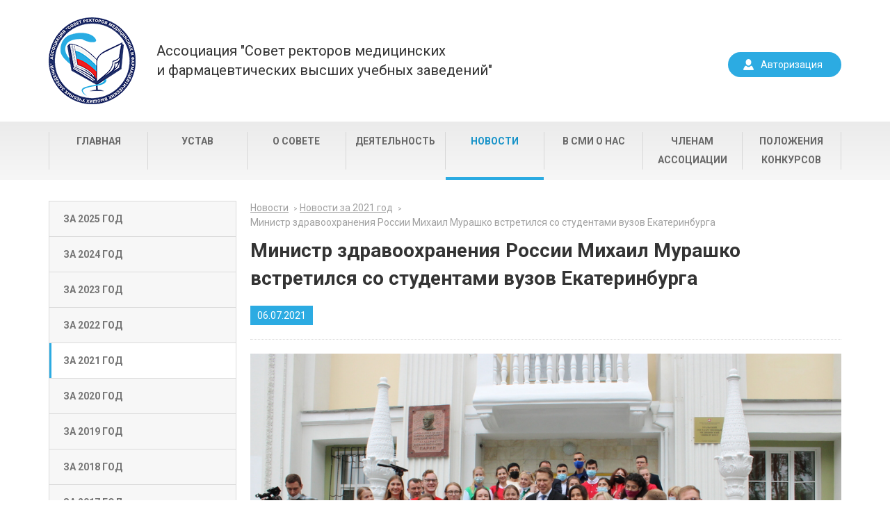

--- FILE ---
content_type: text/html; charset=UTF-8
request_url: https://sovetrektorov.ru/novosti/2021/ministr-zdravookhraneniya-rossii-mikhail-murashko-vstretilsya-so-studentami-vuzov-ekaterinburga/
body_size: 4569
content:
 
<!DOCTYPE html>
<html lang="en">

<head>
    <meta charset="UTF-8">
    <meta name="viewport" content="width=device-width">
	<title>Министр здравоохранения России Михаил Мурашко встретился со студентами вузов Екатеринбурга</title>
	<link rel="apple-touch-icon" sizes="57x57" href="/apple-icon-57x57.png">
	<link rel="apple-touch-icon" sizes="60x60" href="/apple-icon-60x60.png">
	<link rel="apple-touch-icon" sizes="72x72" href="/apple-icon-72x72.png">
	<link rel="apple-touch-icon" sizes="76x76" href="/apple-icon-76x76.png">
	<link rel="apple-touch-icon" sizes="114x114" href="/apple-icon-114x114.png">
	<link rel="apple-touch-icon" sizes="120x120" href="/apple-icon-120x120.png">
	<link rel="apple-touch-icon" sizes="144x144" href="/apple-icon-144x144.png">
	<link rel="apple-touch-icon" sizes="152x152" href="/apple-icon-152x152.png">
	<link rel="apple-touch-icon" sizes="180x180" href="/apple-icon-180x180.png">
	<link rel="icon" type="image/png" sizes="192x192"  href="/android-icon-192x192.png">
	<link rel="icon" type="image/png" sizes="32x32" href="/favicon-32x32.png">
	<link rel="icon" type="image/png" sizes="96x96" href="/favicon-96x96.png">
	<link rel="icon" type="image/png" sizes="16x16" href="/favicon-16x16.png">
	<link rel="manifest" href="/manifest.json">
	<meta name="msapplication-TileColor" content="#ffffff">
	<meta name="msapplication-TileImage" content="/ms-icon-144x144.png">
	<meta name="theme-color" content="#ffffff">
<meta http-equiv="Content-Type" content="text/html; charset=UTF-8" />
<link href="/bitrix/templates/bluedesign/css/jquery.bxslider.css?16569376863274" type="text/css"  data-template-style="true"  rel="stylesheet" />
<link href="/bitrix/templates/bluedesign/css/bootstrap-select.min.css?16569376865778" type="text/css"  data-template-style="true"  rel="stylesheet" />
<link href="/bitrix/templates/bluedesign/css/bootstrap.min.css?165693768615888" type="text/css"  data-template-style="true"  rel="stylesheet" />
<link href="/bitrix/templates/bluedesign/styles.css?16569376861302" type="text/css"  data-template-style="true"  rel="stylesheet" />
<link href="/bitrix/templates/bluedesign/template_styles.css?165693768624485" type="text/css"  data-template-style="true"  rel="stylesheet" />
</head>

<body>
	<div id="panel"></div>
	<header>
        <div class="container">
            <div class="logoblock">
                <a href="/" class="logo"></a>
                <a href="/" class="logotext">Ассоциация "Совет ректоров медицинских<br>и фармацевтических высших учебных заведений"</a>
            </div>
            <div class="autoriz">
							<a href="javascript:void(0)">Авторизация</a>
                <div class="tooltip">
                    <a href="javascript:void(0)" class="closetooltip"></a>
                    
<form name="system_auth_form6zOYVN" method="post" target="_top" action="/novosti/2021/ministr-zdravookhraneniya-rossii-mikhail-murashko-vstretilsya-so-studentami-vuzov-ekaterinburga/?SECTION_CODE=2021&amp;ELEMENT_CODE=ministr-zdravookhraneniya-rossii-mikhail-murashko-vstretilsya-so-studentami-vuzov-ekaterinburga" class="autoriz-form">
	<input type="hidden" name="backurl" value="/novosti/2021/ministr-zdravookhraneniya-rossii-mikhail-murashko-vstretilsya-so-studentami-vuzov-ekaterinburga/index.php?SECTION_CODE=2021&amp;ELEMENT_CODE=ministr-zdravookhraneniya-rossii-mikhail-murashko-vstretilsya-so-studentami-vuzov-ekaterinburga" />
	<input type="hidden" name="AUTH_FORM" value="Y" />
	<input type="hidden" name="TYPE" value="AUTH" />
		<label>Логин</label>
		<input type="text" name="USER_LOGIN" maxlength="50" value="" size="17" />
		
		<label>Пароль</label>
		<input type="password" name="USER_PASSWORD" maxlength="50" size="17" autocomplete="off" />
				<input type="submit" name="Login" value="Войти" />
		</form>

                </div>
			            </div>
        </div>
    </header>
	<section class="topmenuwrap">
        <div class="container">
			


<ul class="topmenu">
	<li ><a href="/">Главная</a></li>
		<li ><a href="/ustav">Устав</a></li>
		<li ><a href="/o-sovete">О совете</a></li>
		<li ><a href="/deyatelnost">Деятельность</a></li>
		<li class="active"><a href="/novosti">Новости</a></li>
		<li ><a href="/v-smi-o-nas">В СМИ о нас</a></li>
		<li ><a href="/chlenam-soveta">Членам Ассоциации</a></li>
		<li ><a href="/polozheniya-konkursov/">Положения конкурсов</a></li>
	</ul>
        </div>
    </section>
	<section class="content">
        <div class="container">
					
<div class="leftmenuwrap">
<ul>
				
							<li class="no-child "><a href="/novosti/" class="root-item">За 2025 год</a></li>
											
							<li class="no-child "><a href="/novosti/" class="root-item">За 2024 год</a></li>
											
							<li class="no-child "><a href="/novosti/2023/" class="root-item">За 2023 год</a></li>
											
							<li class="no-child "><a href="/novosti/2022/" class="root-item">За 2022 год</a></li>
											
							<li class="no-child active"><a href="/novosti/2021/" class="root-item-selected">За 2021 год</a></li>
											
							<li class="no-child "><a href="/novosti/2020/" class="root-item">За 2020 год</a></li>
											
							<li class="no-child "><a href="/novosti/2019/" class="root-item">За 2019 год</a></li>
											
							<li class="no-child "><a href="/novosti/2018/" class="root-item">За 2018 год</a></li>
											
							<li class="no-child "><a href="/novosti/2017/" class="root-item">За 2017 год</a></li>
											
							<li class="no-child "><a href="/novosti/2016/" class="root-item">За 2016 год</a></li>
											
							<li class="no-child "><a href="/novosti/2015/" class="root-item">За 2015 год</a></li>
											
							<li class="no-child "><a href="/novosti/2014/" class="root-item">За 2014 год</a></li>
											
							<li class="no-child "><a href="/novosti/2013/" class="root-item">За 2013 год</a></li>
											
							<li class="no-child "><a href="/novosti/2012/" class="root-item">За 2012 год</a></li>
											
							<li class="no-child "><a href="/novosti/2011/" class="root-item">За 2011 год</a></li>
											
							<li class="no-child "><a href="/novosti/2010/" class="root-item">За 2010 год</a></li>
											
							<li class="no-child "><a href="/novosti/2009/" class="root-item">За 2009 год</a></li>
											
							<li class="no-child "><a href="/novosti/2008/" class="root-item">За 2008 год</a></li>
											
							<li class="no-child "><a href="" class="root-item"></a></li>
							</ul>
</div>
            <div class="rightcontentwrap">
				<div class="breadcrumbswrap"><ul class="breadcrumbs">
			<li id="bx_breadcrumb_0" itemscope="" itemtype="http://data-vocabulary.org/Breadcrumb" itemref="bx_breadcrumb_1">
				<a href="/novosti/" title="Новости" itemprop="url">Новости</a>
			</li>
			<li id="bx_breadcrumb_1" itemscope="" itemtype="http://data-vocabulary.org/Breadcrumb" itemprop="child">
				<a href="/novosti/2021/" title="Новости за 2021 год" itemprop="url">Новости за 2021 год</a>
			</li>
			<li class="active">
				<a href="#">Министр здравоохранения России Михаил Мурашко встретился со студентами вузов Екатеринбурга</a>
			</li></ul></div>                <h1 id="pagetitle">Министр здравоохранения России Михаил Мурашко встретился со студентами вузов Екатеринбурга</h1>
		
<div>
<div class="newsheading">
	<span class="datewrap"><p class="newsdate">06.07.2021</p></span>
</div>
	<img class="fullimage" src="/upload/iblock/dd9/dd90b405df518fc0de7187ed5027cdd2.jpg" alt="Министр здравоохранения России Михаил Мурашко встретился со студентами вузов Екатеринбурга" />
	<div class="newsdetailtext">
	<p>
	 В Уральском государственном медицинском университете (УГМУ) прошла встреча министра здравоохранения России Михаила Мурашко и студентов вузов&nbsp; Екатеринбурга&nbsp; – самых активных участников конкурсов «Твой ход» и «Большая перемена», которые входят в президентскую платформу «Россия – страна возможностей». Кроме того, в нем приняли участие волонтеры-медики, добровольцы Красного Креста, добровольцы спасатели Свердловского областного медицинского колледжа. Мероприятие прошло в формате лекции и было организовано в рамках просветительского проекта Российского общества «Знание».
</p>
<p>
	 Лекция Михаила Мурашко была посвящена особенностям работы системы здравоохранения в России. Министр рассказал, как налаживается работа по оказанию качественной, доступной медицинской помощи, учитывая вызовы сегодняшнего дня и существующий объем работы. В частности, Министр отметил, что количество обращений за амбулаторно-поликлинической помощью в год в России составляет более миллиарда. Всего в стране функционирует 120&nbsp;тысяч медицинских организаций и 250 тысяч объектов здравоохранения.
</p>
<p>
	 Сегодня система здравоохранения должна справляться со всеми стоящими перед ней задачами в условиях нестабильности, неопределенности, сложности и неоднозначности, подчеркнул Михаил Мурашко, – как никогда необходимо иметь систему быстрого информирования, сбора данных и изменения правил.
</p>
<p>
	 «Несколько лет назад мы собирали информацию раз в год – сегодня это невозможно представить. Предъявляются новые требования, в том числе и к нашей внутренней самодисциплине. Соблюдение определенных правил сегодня является доминирующим в нашей политике безопасности», - отметил Министр здравоохранения РФ.&nbsp;
</p>
<p>
	 Михаил Мурашко также поблагодарил участников волонтерского движения, работа которых имеет особое значение в период пандемии коронавирусной инфекции:
</p>
<p>
	 «Мы ощущаем помощь и волонтеров-медиков, и бизнеса, и простых граждан – без этого большой объем работы с населением невозможен».&nbsp;
</p>
<p>
	 После окончания лекции глава Минздрава России ответил на вопросы, интересующие студентов. Один из них касался перспектив строительства медицинского кластера в Академическом районе Екатеринбурга: по словам министра, реализация этого проекта пройдёт поэтапно. Первая его часть, касающаяся НИИ ОММ, сегодня будет обсуждаться с премьер-министром Михаилом Мишустиным в рамках выставки «Иннопром».
</p>
<p>
	<a href="https://minzdrav.gov.ru/news/2021/07/05/16935-ministr-zdravoohraneniya-rossii-mihail-murashko-vstretilsya-so-studentami-vuzov-ekaterinburga">Источник</a>
</p>	</div>


		
	

</div>        </div>
    </section>
    <footer>
        <div class="container">
            						            <div class="contactswrap">
				<div class="contblock">
					<p><b>Адрес:</b> 119991, Москва, ул.Трубецкая, д.8 стр.2</p>
					<p><b>Телефон:</b> (499) 248-60-24</p>
					<p><b>Факс:</b> (499) 248-09-72</p>
					<p><b>E-mail:</b> <a href="mailto:sovetrektorov@mma.ru">sovetrektorov@mma.ru</a></p>
                </div>
                <p><b>Контактное лицо</b>
                    <br>Решетников Владимир Анатольевич</p>
            </div>
            <div class="copyrightwrap">
                <p>© 2016 Совет ректоров</p>
                <div class="itslogowrap">
                    <a href="http://web.it-sfera.ru/" class="itslogo"><img src="/bitrix/templates/bluedesign/images/itlogo.png" alt=""></a>
                    <a href="http://web.it-sfera.ru/">Создание сайта</a>
                </div>
            </div>
        </div>
    </footer>

<script type="text/javascript" src="/bitrix/templates/bluedesign/js/jquery-1.12.0.min.js?165693768697362"></script>
<script type="text/javascript" src="/bitrix/templates/bluedesign/js/jquery.validate.min.js?165693768621090"></script>
<script type="text/javascript" src="/bitrix/templates/bluedesign/js/additional-methods.min.js?165693768617210"></script>
<script type="text/javascript" src="/bitrix/templates/bluedesign/js/messages_ru.min.js?16569376861928"></script>
<script type="text/javascript" src="/bitrix/templates/bluedesign/js/jquery.bxslider.min.js?165693768619359"></script>
<script type="text/javascript" src="/bitrix/templates/bluedesign/js/bootstrap-select.min.js?165693768631699"></script>
<script type="text/javascript" src="/bitrix/templates/bluedesign/js/defaults-ru_RU.min.js?1656937686854"></script>
<script type="text/javascript" src="/bitrix/templates/bluedesign/js/bootstrap.min.js?16569376863052"></script>
<script type="text/javascript" src="/bitrix/templates/bluedesign/js/custom.js?1656937686357"></script>
<script type="text/javascript" src="/bitrix/templates/bluedesign/components/bitrix/news.detail/detail/script.js?165693768686"></script>
<script type="text/javascript">var _ba = _ba || []; _ba.push(["aid", "6bd87621ce6f162ec571bbc816d7d8c2"]); _ba.push(["host", "sovetrektorov.ru"]); (function() {var ba = document.createElement("script"); ba.type = "text/javascript"; ba.async = true;ba.src = (document.location.protocol == "https:" ? "https://" : "http://") + "bitrix.info/ba.js";var s = document.getElementsByTagName("script")[0];s.parentNode.insertBefore(ba, s);})();</script>


</body>

</html>

--- FILE ---
content_type: text/css
request_url: https://sovetrektorov.ru/bitrix/templates/bluedesign/styles.css?16569376861302
body_size: 477
content:
.grayblock {
    padding: 20px;
    padding-top: 10px;
    background-color: #f7f7f7;
    width: 100%;
    margin-top: 20px;
    margin-bottom: 20px;
}
.grayblock p {
    font-size: 15px;
    font-style: italic;
}
.grayblock p b {
    font-style: normal;
}
.grayblock p:first-child {
    margin-bottom: 0;   
}
.author {
	font-style: italic;
}
ul {
	font-size:15px;
	color: #343434;
}
ul.lines li {
    background: url('/bitrix/templates/bluedesign/images/bullet.gif') no-repeat 0px 0.8em;
    padding-left: 20px;
    padding-bottom: 10px;
    margin-left: 0px;
    line-height: 150%;
    list-style-type: none;
}
.fullimage {
	max-width: 100%;
}

.table>tbody>tr>td, .table>tbody>tr>th, .table>tfoot>tr>td, .table>tfoot>tr>th, .table>thead>tr>td, .table>thead>tr>th {
    padding: 8px;
    line-height: 1.42857143;
    vertical-align: top;
    border-top: 1px solid #ddd;
}
.table-bordered {
  border: 1px solid #ddd;
}
.table-bordered > thead > tr > th,
.table-bordered > tbody > tr > th,
.table-bordered > tfoot > tr > th,
.table-bordered > thead > tr > td,
.table-bordered > tbody > tr > td,
.table-bordered > tfoot > tr > td {
  border: 1px solid #ddd;
}
.table-bordered > thead > tr > th,
.table-bordered > thead > tr > td {
  border-bottom-width: 2px;
}
font.tablebodytext {
    display: none;
}